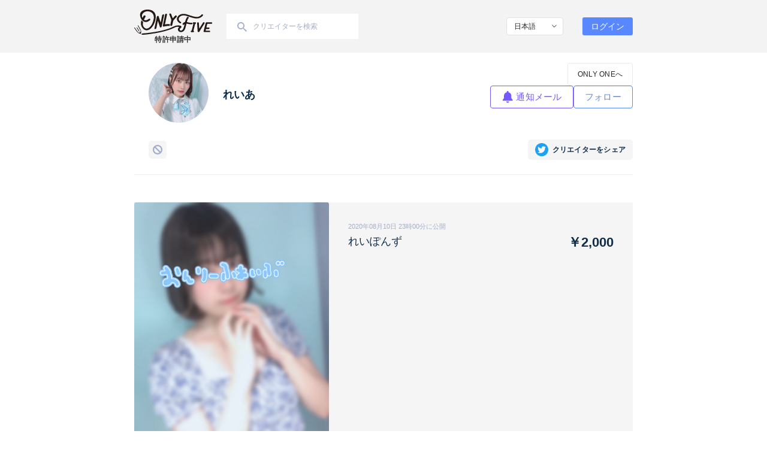

--- FILE ---
content_type: text/html; charset=utf-8
request_url: https://only-five.jp/posts/48033
body_size: 5230
content:
<!DOCTYPE html><html><head><script async src="https://www.googletagmanager.com/gtag/js?id=UA-160393542-1"></script><script>window.dataLayer = window.dataLayer || [];
function gtag(){dataLayer.push(arguments);}
gtag('js', new Date());
gtag('config', 'UA-160393542-1');</script><title>れいぽんず | Only Five</title><link href="/assets/common/favicon-2e0bb4adef948ddb271e5541a3632ab734430b2024992611859cbfba28b3aa57.ico" rel="shortcut icon" type="image/x-icon" /><link href="/assets/common/favicon-2e0bb4adef948ddb271e5541a3632ab734430b2024992611859cbfba28b3aa57.ico" rel="icon" type="image/x-icon" /><meta content="width=device-width,initial-scale=1,user-scalable=no,minimal-ui,minimum-scale=1" name="viewport" /><meta content="telephone=no,address=no,email=no" name="format-detection" /><meta content="yes" name="apple-mobile-web-app-capable" /><meta content="yes" name="mobile-web-app-capable" /><meta content="website" property="og:type" /><meta content="ONLY FIVE" property="og:site_name" /><meta content="れいぽんず | Only Five" property="og:title" /><meta content="れいあさんの投稿が先着５名にだけ購入可能。今すぐチェックしよう！ | Only Five" property="og:description" /><meta content="https://only-five.jp/posts/48033" property="og:url" /><meta content="https://only-five.jp/uploads/post/image/48033/b6722f6b-fb50-4b6d-a349-3138cc471132.jpeg" property="og:image" /><meta content="ja_JP" property="og:locale" /><meta content="summary_large_image" name="twitter:card" /><meta content="https://only-five.jp/posts/48033" name="twitter:url" /><meta content="れいぽんず | Only Five" name="twitter:title" /><meta content="れいあさんの投稿が先着５名にだけ購入可能。今すぐチェックしよう！ | Only Five" name="twitter:description" /><meta content="https://only-five.jp/uploads/post/image/48033/b6722f6b-fb50-4b6d-a349-3138cc471132.jpeg" name="twitter:image:src" /><meta content="2.0.7" name="version" /><link href="https://cdn.only-five.jp/assets/images/web/logo_128x128.ico" rel="shortcut icon" type="image/x-icon" /><link href="https://cdn.only-five.jp/assets/images/web/logo_128x128.ico" rel="icon" type="image/x-icon" /><link href="https://fonts.googleapis.com/css?family=Noto+Sans+JP" rel="stylesheet" /><link href="https://fonts.googleapis.com/css?family=Tangerine:400,700&amp;display=swap" rel="stylesheet" /><link rel="stylesheet" href="/assets/application-b2224b83297651b45f49f2a3a86c92c3dcca45f720d46b5a0e57acb7bf188c56.css" media="all" /><script src="/assets/application-f730e4fae11ae541e699f6271124bbcdab2e72656cb5919cea3db53b2a471a87.js" data-turbolinks-track="reload"></script><meta name="csrf-param" content="authenticity_token" />
<meta name="csrf-token" content="o2QiHYcVOKDICroSiLJipJF3eFvDN3r/SKXYDLFbGl66G5EbMivdrlbgUXCWKqnMl9AYA2DG8sya5H867X4+uQ==" /><meta content="/cable" name="action-cable-url" /><script src="https://d.shutto-translation.com/trans.js?id=46884"></script></head><body><div id="header-space"></div><div id="header"><div class="header-wrapper"><div class="header-left"><a href="/"><img class="logo" src="https://only-five.jp/assets/common/logo-3fb9776d1485b2ec9a1e06616d9a6fbc9fadaa49e460c11704e708db872e8316.svg" /><h5 class="logo-sub">特許申請中</h5></a></div><form class="search-bar" action="/search" accept-charset="UTF-8" method="get"><img class="search-icon" src="https://only-five.jp/assets/common/search-icon-28d379c49922a6f6e340610c1c90b5e1439606cf19bded387a96743de8fe1495.svg" /><input type="text" name="q" id="q" value="" class="search-text-field" placeholder="クリエイターを検索" /></form><a class="search-link" href="/search"><img class="search-icon" src="https://only-five.jp/assets/common/search-icon-28d379c49922a6f6e340610c1c90b5e1439606cf19bded387a96743de8fe1495.svg" /></a><div class="spacer"></div><div class="language-switch"><form class="language-select" action="/posts/48033?locale=en" accept-charset="UTF-8" method="get"><select name="locale" id="locale" onchange="this.form.submit()" class="language-dropdown"><option selected="selected" value="ja">日本語</option>
<option value="en">English</option>
<option value="ms">Malaysia</option>
<option value="ko">Korean</option></select></form></div><div class="header-right"><a class="login-button" href="/login">ログイン</a></div></div></div><div class="container" id="post"><div class="main"><div class="profile"><div class="profile-main"><a class="profile-link" href="/creators/1215"><div class="profile-image" style="background-image: url(https://only-five.jp/uploads/creator/profile/1215/small_6e27e5a9-c0c4-455a-90a8-ce7192d8cf58.png);"></div><div class="profile-names"><h5 class="group-name"></h5><h2 class="creator-name">れいあ</h2></div></a><div class="spacer"></div><div class="profile-buttons"><div class="profile-buttons-row"><a class="profile-button one-button button-off" href="/one/creators/1215"><h5 class="profile-button-title">ONLY ONEへ</h5></a></div><div class="profile-buttons-row"><a class="profile-button notification-button button-off" href="/login"><img class="profile-button-icon" src="https://only-five.jp/assets/common/notification-icon-ce1403966bb3a6d63f931d1ec16e83d772e1112430bca07d2404b4cd95fea19b.svg" /><h5 class="profile-button-title">通知メール</h5></a><a class="profile-button follow-button button-off" href="/login"><h5 class="profile-button-title">フォロー</h5></a></div></div></div><div class="profile-bio" id="creator-bio"></div><div class="profile-share"><form class="button_to" method="post" action="/creators/1215/block"><input type="hidden" name="_method" value="patch" autocomplete="off" /><button class="block-link" data-confirm="このクリエイターをブロックしますか？" type="submit"><img class="block-icon" src="https://only-five.jp/assets/common/creator-block-icon-e890bd857c419b45b839b118d77cdf9f32e680a2d035c18ccca79371fda40a51.svg" /></button><input type="hidden" name="authenticity_token" value="Gl2K1rQv1iNQbYPOTnr/OvnWlNtLt3GNIxr54mrIBFSeCNfbPrBzSWXQ7p1zSPTDxcqXYECzywqh8QIwywHhnw==" autocomplete="off" /></form><a class="twitter-share twitter-share-button" href="https://twitter.com/intent/tweet?url=https%3A%2F%2Fonly-five.jp%2Fcreators%2F1215&amp;text=ONLY%20FIVE%E3%81%A7%E3%82%8C%E3%81%84%E3%81%82%E3%81%95%E3%82%93%E3%81%8B%E3%82%89%E3%81%82%E3%81%AA%E3%81%9F%E3%81%A0%E3%81%91%E3%81%B8%E3%81%AE%E5%86%99%E7%9C%9F%E3%82%92%E3%82%82%E3%82%89%E3%81%8A%E3%81%86%EF%BC%81&amp;hashtags=ONLYFIVE"><img src="https://only-five.jp/assets/common/twitter-5624dd65078e877063384202d4e54eb7538267aa7eb9bf5a5f0f8a09ce6c68e7.png" /><h5>クリエイターをシェア</h5></a></div></div><!--/profile--><script>window.i18n = {
  creator_profile: {
    read_more: "もっと見る",
    read_less: "閉じる"
  }
}</script><div class="post-container"><div class="image-wrapper"><img class="post-image" src="https://only-five.jp/uploads/post/image/48033/b6722f6b-fb50-4b6d-a349-3138cc471132.jpeg" /><div class="remains sold-out"><h5 class="remains-count">完売</h5></div></div><div class="post-info"><div class="additional-info-marks"></div><div class="published-date">2020年08月10日 23時00分に公開</div><div class="post-title">れいぽんず</div><div class="post-price">￥2,000</div><div class="spacer pconly"></div><div class="terms"><a href="/terms">利用規約</a>と<a href="/policy">プライバシーポリシー</a>に同意の上、<br class="sponly" />購入画面までお進みください。</div><a class="post-report-button native-only" data-confirm="こちらの投稿に不適切な表現などが含まれている場合、報告してください。" href="https://information.tayori.com/f/of-d01"><img class="post-report-icon" src="https://only-five.jp/assets/common/post-flag-icon-982ffcc4ea46cec292dad0acb198019e85a3e3b9e121342e5bb4065fde8abd4c.svg" /></a><a class="buy-button" href="/login">購入する</a></div></div><!--/post-container--><div class="latest-posts"><div class="h2 section-title">このクリエイターの他の写真</div><div class="row post-grid"><div class="col-6 col-sm-4 post-col"><a href="/posts/219466"><div class="post-image" style="background-image: url(https://only-five.jp/uploads/post/image/219466/small_031e940d-bb77-4cf4-b8ec-900de5703080.jpeg);"></div><div class="post-info"><div class="top-mask"><h5 class="published-date">2022年11月13日</h5></div><div class="spacer"></div><div class="bottom-info"><div class="post-price">￥2,000</div><div class="details"><div class="remains-count sold-out">完売</div></div></div></div></a></div><div class="col-6 col-sm-4 post-col"><a href="/posts/219467"><div class="post-image" style="background-image: url(https://only-five.jp/uploads/post/image/219467/small_9c74b944-c951-446c-8fb5-ebd40355eb5a.jpeg);"></div><div class="post-info"><div class="top-mask"><h5 class="published-date">2022年11月13日</h5></div><div class="spacer"></div><div class="bottom-info"><div class="post-price">￥2,000</div><div class="details"><div class="remains-count sold-out">完売</div></div></div></div></a></div><div class="col-6 col-sm-4 post-col"><a href="/posts/214075"><div class="post-image" style="background-image: url(https://only-five.jp/uploads/post/image/214075/small_a38dcc84-298b-412d-a28d-55dc52566cd9.jpeg);"></div><div class="post-info"><div class="top-mask"><h5 class="published-date">2022年10月12日</h5></div><div class="spacer"></div><div class="bottom-info"><div class="post-price">￥2,000</div><div class="details"><div class="remains-count sold-out">完売</div></div></div></div></a></div><div class="col-6 col-sm-4 post-col"><a href="/posts/214076"><div class="post-image" style="background-image: url(https://only-five.jp/uploads/post/image/214076/small_1b884131-c8db-464b-aa10-d3fbb233da0f.jpeg);"></div><div class="post-info"><div class="top-mask"><h5 class="published-date">2022年10月12日</h5></div><div class="spacer"></div><div class="bottom-info"><div class="post-price">￥2,000</div><div class="details"><div class="remains-count sold-out">完売</div></div></div></div></a></div><div class="col-6 col-sm-4 post-col"><a href="/posts/208073"><div class="post-image" style="background-image: url(https://only-five.jp/uploads/post/image/208073/small_ee453d8e-985e-4fd9-ab9c-72bba9712a37.jpeg);"></div><div class="post-info"><div class="top-mask"><h5 class="published-date">2022年09月06日</h5></div><div class="spacer"></div><div class="bottom-info"><div class="post-price">￥2,000</div><div class="details"><div class="remains-count sold-out">完売</div></div></div></div></a></div><div class="col-6 col-sm-4 post-col"><a href="/posts/208072"><div class="post-image" style="background-image: url(https://only-five.jp/uploads/post/image/208072/small_d593b474-700c-423d-8ed0-22922e8591b7.jpeg);"></div><div class="post-info"><div class="top-mask"><h5 class="published-date">2022年09月06日</h5></div><div class="spacer"></div><div class="bottom-info"><div class="post-price">￥2,000</div><div class="details"><div class="remains-count sold-out">完売</div></div></div></div></a></div><div class="col-6 col-sm-4 post-col"><a href="/posts/206393"><div class="post-image" style="background-image: url(https://only-five.jp/uploads/post/image/206393/small_d86fe172-3a19-41cb-bf44-e88e01573ed2.jpeg);"></div><div class="post-info"><div class="top-mask"><h5 class="published-date">2022年08月27日</h5></div><div class="spacer"></div><div class="bottom-info"><div class="post-price">￥2,000</div><div class="details"><div class="remains-count sold-out">完売</div></div></div></div></a></div><div class="col-6 col-sm-4 post-col"><a href="/posts/206390"><div class="post-image" style="background-image: url(https://only-five.jp/uploads/post/image/206390/small_c1093cbb-4136-433e-a109-496d05fb3a77.jpeg);"></div><div class="post-info"><div class="top-mask"><h5 class="published-date">2022年08月27日</h5></div><div class="spacer"></div><div class="bottom-info"><div class="post-price">￥2,000</div><div class="details"><div class="remains-count sold-out">完売</div></div></div></div></a></div><div class="col-6 col-sm-4 post-col"><a href="/posts/192112"><div class="post-image" style="background-image: url(https://only-five.jp/uploads/post/image/192112/small_839d141c-e934-4244-bdd7-52e4300d4afc.jpeg);"></div><div class="post-info"><div class="top-mask"><h5 class="published-date">2022年05月29日</h5></div><div class="spacer"></div><div class="bottom-info"><div class="post-price">￥2,000</div><div class="details"><div class="remains-count sold-out">完売</div></div></div></div></a></div><div class="col-6 col-sm-4 post-col"><a href="/posts/192113"><div class="post-image" style="background-image: url(https://only-five.jp/uploads/post/image/192113/small_ea6f147f-441f-45d7-bd17-af64ff57607b.jpeg);"></div><div class="post-info"><div class="top-mask"><h5 class="published-date">2022年05月29日</h5></div><div class="spacer"></div><div class="bottom-info"><div class="post-price">￥2,000</div><div class="details"><div class="remains-count sold-out">完売</div></div></div></div></a></div><div class="col-6 col-sm-4 post-col"><a href="/posts/192114"><div class="post-image" style="background-image: url(https://only-five.jp/uploads/post/image/192114/small_dd8bf3df-9bbd-4337-a386-6e8cda0072e5.jpeg);"></div><div class="post-info"><div class="top-mask"><h5 class="published-date">2022年05月29日</h5></div><div class="spacer"></div><div class="bottom-info"><div class="post-price">￥2,000</div><div class="details"><div class="remains-count sold-out">完売</div></div></div></div></a></div><div class="col-6 col-sm-4 post-col"><a href="/posts/192116"><div class="post-image" style="background-image: url(https://only-five.jp/uploads/post/image/192116/small_ddb64ae0-1ec6-47b1-933f-3e87a534a2c5.jpeg);"></div><div class="post-info"><div class="top-mask"><h5 class="published-date">2022年05月29日</h5></div><div class="spacer"></div><div class="bottom-info"><div class="post-price">￥2,000</div><div class="details"><div class="remains-count sold-out">完売</div></div></div></div></a></div><div class="col-6 col-sm-4 post-col"><a href="/posts/192117"><div class="post-image" style="background-image: url(https://only-five.jp/uploads/post/image/192117/small_71a03c6d-ddf0-444d-8ca5-dc3de83105bb.jpeg);"></div><div class="post-info"><div class="top-mask"><h5 class="published-date">2022年05月29日</h5></div><div class="spacer"></div><div class="bottom-info"><div class="post-price">￥2,000</div><div class="details"><div class="remains-count sold-out">完売</div></div></div></div></a></div><div class="col-6 col-sm-4 post-col"><a href="/posts/192118"><div class="post-image" style="background-image: url(https://only-five.jp/uploads/post/image/192118/small_f046b98b-4c13-4058-8e5d-21e1105f62d2.jpeg);"></div><div class="post-info"><div class="top-mask"><h5 class="published-date">2022年05月29日</h5></div><div class="spacer"></div><div class="bottom-info"><div class="post-price">￥2,000</div><div class="details"><div class="remains-count sold-out">完売</div></div></div></div></a></div><div class="col-6 col-sm-4 post-col"><a href="/posts/191952"><div class="post-image" style="background-image: url(https://only-five.jp/uploads/post/image/191952/small_a30103f7-e03d-4805-b642-bf33d6e76d9e.jpeg);"></div><div class="post-info"><div class="top-mask"><h5 class="published-date">2022年05月28日</h5></div><div class="spacer"></div><div class="bottom-info"><div class="post-price">￥2,000</div><div class="details"><div class="remains-count sold-out">完売</div></div></div></div></a></div><div class="col-6 col-sm-4 post-col"><a href="/posts/191552"><div class="post-image" style="background-image: url(https://only-five.jp/uploads/post/image/191552/small_dc36f347-a472-47b5-a138-6a554e525125.jpeg);"></div><div class="post-info"><div class="top-mask"><h5 class="published-date">2022年05月26日</h5></div><div class="spacer"></div><div class="bottom-info"><div class="post-price">￥2,000</div><div class="details"><div class="remains-count sold-out">完売</div></div></div></div></a></div><div class="col-6 col-sm-4 post-col"><a href="/posts/191550"><div class="post-image" style="background-image: url(https://only-five.jp/uploads/post/image/191550/small_b12134be-115b-4c29-b0b3-12789ad7ce94.jpeg);"></div><div class="post-info"><div class="top-mask"><h5 class="published-date">2022年05月26日</h5></div><div class="spacer"></div><div class="bottom-info"><div class="post-price">￥2,000</div><div class="details"><div class="remains-count sold-out">完売</div></div></div></div></a></div><div class="col-6 col-sm-4 post-col"><a href="/posts/191549"><div class="post-image" style="background-image: url(https://only-five.jp/uploads/post/image/191549/small_d95e1bcb-44e7-42a3-bc56-4fe11c7ef133.jpeg);"></div><div class="post-info"><div class="top-mask"><h5 class="published-date">2022年05月26日</h5></div><div class="spacer"></div><div class="bottom-info"><div class="post-price">￥2,000</div><div class="details"><div class="remains-count sold-out">完売</div></div></div></div></a></div></div></div><!--/latest-posts--></div></div><script src="/assets/post-f43441fd4de70cadcb00780e365df79e5ae9ae0ceb82182c78bc94e6f122f5a5.js" data-turbolinks-track="reload"></script><script>document.addEventListener("turbolinks:load", function() {
  if (!("ReactNativeWebView" in window)) {
    return;
  }

  let buyButton = document.querySelector(".buy-button")
  if (!buyButton.classList.contains("disabled")) {
    buyButton.classList.add("disabled")
  }
  buyButton.innerHTML = "アプリでは購入できません"
})</script><div id="footer"><div class="footer-links"><a class="footer-link" href="https://information.tayori.com/q/onlyfive" target="_blank"><img src="https://only-five.jp/assets/common/footer-mail-0772d13ca34ab7db49adeae84235c3d634f753d2ab9f6d3a7ffade906a50be32.svg" /><h3>ヘルプ/お問い合わせ</h3></a><a class="footer-link" href="/terms"><img src="https://only-five.jp/assets/common/footer-terms-7badd50f2ac80127834ce7dc0415230544e6dcbc3596636a0d5f40fae33c413e.svg" /><h3>利用規約</h3></a><a class="footer-link" href="/policy"><img src="https://only-five.jp/assets/common/footer-privacy-1431aa16c6fa3ba590847e355b5dd60dcbedb3f557e11346473417e4a965c9b3.svg" /><h3>プライバシーポリシー</h3></a><a class="footer-link" href="/commercial"><img src="https://only-five.jp/assets/common/footer-privacy-1431aa16c6fa3ba590847e355b5dd60dcbedb3f557e11346473417e4a965c9b3.svg" /><h3>特定商取引法に基づく表示</h3></a></div><div class="footer-center-border"></div><h2 class="footer-title">運営会社</h2><div class="footer-title-border"></div><h3 class="company-name">株式会社DHN</h3></div><script src="/assets/cable-8fefb875752da7de4481fff31cb6ee0b71bd948f39baf86674595939446b86eb.js" data-turbolinks-track="reload"></script><script src="/assets/deliverable-090fdd8638a3e2d96c719a81f31b872546a9cb78351d3e8d008baa2967a620fe.js" data-turbolinks-track="reload"></script><script src="/assets/account-9330a6d74ecf638de51fdcbbd5320482ab54082d5b677b0819673ada00b9b885.js" data-turbolinks-track="reload"></script><script src="/assets/post-f43441fd4de70cadcb00780e365df79e5ae9ae0ceb82182c78bc94e6f122f5a5.js" data-turbolinks-track="reload"></script><script src="/assets/creator-61ba6593a9f6ff56aef9f529c811f2e0326d3ed6e90fd15e26947bb7a4ef2fb0.js" data-turbolinks-track="reload"></script><script src="/assets/common-a2da14704dc992c1048f3be2f294ee5d670c7278ed7fcf127891589f2c07f2c3.js" data-turbolinks-track="reload"></script><script src="/assets/admin/tag-c11e650e8fc9e26ee240fb15e6ce1fcfe873f15a44fa3dd642f29e4ef6852180.js" data-turbolinks-track="reload"></script><script src="/assets/admin/campaign-5d14892695e406cf70186e3be28b419f4ba1a2396f418017ad457dc7e15c21ee.js" data-turbolinks-track="reload"></script><script src="/assets/tag-90f5d28a0f260d7e0ba8af3d027967fb23a67ae3f9d725965c6352f4fe27e6ef.js" data-turbolinks-track="reload"></script></body></html>

--- FILE ---
content_type: image/svg+xml
request_url: https://only-five.jp/assets/common/footer-terms-7badd50f2ac80127834ce7dc0415230544e6dcbc3596636a0d5f40fae33c413e.svg
body_size: 1914
content:
<svg xmlns="http://www.w3.org/2000/svg" width="25" height="25" viewBox="0 0 25 25">
  <g id="Mail_Icon" data-name="Mail Icon" transform="translate(-912 -2624.121)">
    <rect id="長方形_15" data-name="長方形 15" width="25" height="24.757" transform="translate(912 2624.364)" fill="none"/>
    <g id="アンケート用紙のアイコン素材" transform="translate(914.5 2624.121)">
      <path id="パス_12" data-name="パス 12" d="M77.5,4.29a2.429,2.429,0,0,0-.883-1.062,2.457,2.457,0,0,0-1.365-.413h-2.1V2.456H70.1a2.138,2.138,0,0,0,.022-.3,2.177,2.177,0,0,0-4.354,0,2.129,2.129,0,0,0,.022.3H62.744v.359h-2.1A2.45,2.45,0,0,0,58.62,3.88,2.4,2.4,0,0,0,58.2,5.232V22.56a2.394,2.394,0,0,0,.192.941,2.44,2.44,0,0,0,2.248,1.476h14.6a2.45,2.45,0,0,0,2.023-1.065,2.4,2.4,0,0,0,.417-1.351V5.232A2.379,2.379,0,0,0,77.5,4.29Zm-9.55-2.934a.805.805,0,0,1,.808.8.8.8,0,0,1-.059.3H67.2a.78.78,0,0,1-.06-.3A.806.806,0,0,1,67.945,1.356Zm8.291,21.2a.955.955,0,0,1-.078.38.985.985,0,0,1-.911.6h-14.6a.986.986,0,0,1-.82-.432.97.97,0,0,1-.169-.546V5.232a.959.959,0,0,1,.078-.381.989.989,0,0,1,.911-.6h2.1v.3A1.023,1.023,0,0,0,63.773,5.57h8.345a1.023,1.023,0,0,0,1.028-1.018v-.3h2.1a.991.991,0,0,1,.82.432.959.959,0,0,1,.169.547Z" transform="translate(-58.203 0)" fill="#a4aec9"/>
      <rect id="長方形_16" data-name="長方形 16" width="1.558" height="1.558" transform="translate(4.824 8.32)" fill="#a4aec9"/>
      <rect id="長方形_17" data-name="長方形 17" width="6.421" height="1.558" transform="translate(8.241 8.32)" fill="#a4aec9"/>
      <rect id="長方形_18" data-name="長方形 18" width="1.558" height="1.558" transform="translate(4.824 12.876)" fill="#a4aec9"/>
      <rect id="長方形_19" data-name="長方形 19" width="6.421" height="1.558" transform="translate(8.241 12.876)" fill="#a4aec9"/>
      <rect id="長方形_20" data-name="長方形 20" width="1.558" height="1.558" transform="translate(4.824 17.433)" fill="#a4aec9"/>
      <rect id="長方形_21" data-name="長方形 21" width="6.421" height="1.558" transform="translate(8.241 17.433)" fill="#a4aec9"/>
    </g>
  </g>
</svg>


--- FILE ---
content_type: application/javascript
request_url: https://only-five.jp/assets/common-a2da14704dc992c1048f3be2f294ee5d670c7278ed7fcf127891589f2c07f2c3.js
body_size: 357
content:
document.addEventListener("turbolinks:load",function(){function e(){window.onscroll=function(){(window.pageYOffset||document.documentElement.scrollTop)>0?o.classList.contains("header-shadow")||o.classList.add("header-shadow"):o.classList.contains("header-shadow")&&o.classList.remove("header-shadow")}}new ClipboardJS(".clipboard").on("success",function(){toastr.options.positionClass="toast-bottom-center",toastr.success("\u30b3\u30d4\u30fc\u3057\u307e\u3057\u305f\uff01")});let o=document.getElementById("header"),t=document.getElementById("header-space");o&&t&&e()}),document.addEventListener("turbolinks:load",function(){document.getElementById("creator-bio")&&$("#creator-bio").readmore({collapsedHeight:64,speed:75,moreLink:`<a class="profile-bio-readmore" href="#">${window.i18n.creator_profile.read_more}</a>`,lessLink:`<a class="profile-bio-readmore" href="#">${window.i18n.creator_profile.read_less}</a>`})}),$.ajaxPrefilter(function(e,o,t){var n;if(!e.crossDomain&&(n=$('meta[name="csrf-token"]').attr("content")))return t.setRequestHeader("X-CSRF-Token",n)}),document.addEventListener("turbolinks:load",function(){if(!("ReactNativeWebView"in window))return;document.querySelectorAll(".native-only").forEach(function(e){e.style.display="block"})});

--- FILE ---
content_type: image/svg+xml
request_url: https://only-five.jp/assets/common/post-flag-icon-982ffcc4ea46cec292dad0acb198019e85a3e3b9e121342e5bb4065fde8abd4c.svg
body_size: 137
content:
<svg xmlns="http://www.w3.org/2000/svg" viewBox="0 0 24 24" height="48" width="48">
  <g>
    <path d="M3,1.5v21a1.5,1.5,0,0,0,3,0V1.5a1.5,1.5,0,0,0-3,0Z" fill="#102E4A"></path>
    <path d="M8,14.85A1,1,0,0,0,8.5,15,1,1,0,0,0,9,14.89l11.5-6a1,1,0,0,0,0-1.78L9,1.11A1,1,0,0,0,7.5,2V14A1,1,0,0,0,8,14.85Z" fill="#102E4A"></path>
  </g>
</svg>


--- FILE ---
content_type: application/javascript
request_url: https://only-five.jp/assets/cable-8fefb875752da7de4481fff31cb6ee0b71bd948f39baf86674595939446b86eb.js
body_size: 3512
content:
!function(t,e){"object"==typeof exports&&"undefined"!=typeof module?e(exports):"function"==typeof define&&define.amd?define(["exports"],e):e((t="undefined"!=typeof globalThis?globalThis:t||self).ActionCable={})}(this,function(t){"use strict";function e(t){if("function"==typeof t&&(t=t()),t&&!/^wss?:/i.test(t)){const e=document.createElement("a");return e.href=t,e.href=e.href,e.protocol=e.protocol.replace("http","ws"),e.href}return t}function n(t=i("url")||u.default_mount_path){return new S(t)}function i(t){const e=document.head.querySelector(`meta[name='action-cable-${t}']`);if(e)return e.getAttribute("content")}var o={logger:self.console,WebSocket:self.WebSocket},s={log(...t){this.enabled&&(t.push(Date.now()),o.logger.log("[ActionCable]",...t))}};const c=()=>(new Date).getTime(),r=t=>(c()-t)/1e3;class a{constructor(t){this.visibilityDidChange=this.visibilityDidChange.bind(this),this.connection=t,this.reconnectAttempts=0}start(){this.isRunning()||(this.startedAt=c(),delete this.stoppedAt,this.startPolling(),addEventListener("visibilitychange",this.visibilityDidChange),s.log(`ConnectionMonitor started. stale threshold = ${this.constructor.staleThreshold} s`))}stop(){this.isRunning()&&(this.stoppedAt=c(),this.stopPolling(),removeEventListener("visibilitychange",this.visibilityDidChange),s.log("ConnectionMonitor stopped"))}isRunning(){return this.startedAt&&!this.stoppedAt}recordPing(){this.pingedAt=c()}recordConnect(){this.reconnectAttempts=0,this.recordPing(),delete this.disconnectedAt,s.log("ConnectionMonitor recorded connect")}recordDisconnect(){this.disconnectedAt=c(),s.log("ConnectionMonitor recorded disconnect")}startPolling(){this.stopPolling(),this.poll()}stopPolling(){clearTimeout(this.pollTimeout)}poll(){this.pollTimeout=setTimeout(()=>{this.reconnectIfStale(),this.poll()},this.getPollInterval())}getPollInterval(){const{staleThreshold:t,reconnectionBackoffRate:e}=this.constructor;return 1e3*t*Math.pow(1+e,Math.min(this.reconnectAttempts,10))*(1+(0===this.reconnectAttempts?1:e)*Math.random())}reconnectIfStale(){this.connectionIsStale()&&(s.log(`ConnectionMonitor detected stale connection. reconnectAttempts = ${this.reconnectAttempts}, time stale = ${r(this.refreshedAt)} s, stale threshold = ${this.constructor.staleThreshold} s`),this.reconnectAttempts++,this.disconnectedRecently()?s.log(`ConnectionMonitor skipping reopening recent disconnect. time disconnected = ${r(this.disconnectedAt)} s`):(s.log("ConnectionMonitor reopening"),this.connection.reopen()))}get refreshedAt(){return this.pingedAt?this.pingedAt:this.startedAt}connectionIsStale(){return r(this.refreshedAt)>this.constructor.staleThreshold}disconnectedRecently(){return this.disconnectedAt&&r(this.disconnectedAt)<this.constructor.staleThreshold}visibilityDidChange(){"visible"===document.visibilityState&&setTimeout(()=>{!this.connectionIsStale()&&this.connection.isOpen()||(s.log(`ConnectionMonitor reopening stale connection on visibilitychange. visibilityState = ${document.visibilityState}`),this.connection.reopen())},200)}}a.staleThreshold=6,a.reconnectionBackoffRate=.15;var u={message_types:{welcome:"welcome",disconnect:"disconnect",ping:"ping",confirmation:"confirm_subscription",rejection:"reject_subscription"},disconnect_reasons:{unauthorized:"unauthorized",invalid_request:"invalid_request",server_restart:"server_restart"},default_mount_path:"/cable",protocols:["actioncable-v1-json","actioncable-unsupported"]};const{message_types:l,protocols:h}=u,d=h.slice(0,h.length-1),p=[].indexOf;class b{constructor(t){this.open=this.open.bind(this),this.consumer=t,this.subscriptions=this.consumer.subscriptions,this.monitor=new a(this),this.disconnected=!0}send(t){return!!this.isOpen()&&(this.webSocket.send(JSON.stringify(t)),!0)}open(){return this.isActive()?(s.log(`Attempted to open WebSocket, but existing socket is ${this.getState()}`),!1):(s.log(`Opening WebSocket, current state is ${this.getState()}, subprotocols: ${h}`),this.webSocket&&this.uninstallEventHandlers(),this.webSocket=new o.WebSocket(this.consumer.url,h),this.installEventHandlers(),this.monitor.start(),!0)}close({allowReconnect:t}={allowReconnect:!0}){if(t||this.monitor.stop(),this.isOpen())return this.webSocket.close()}reopen(){if(s.log(`Reopening WebSocket, current state is ${this.getState()}`),!this.isActive())return this.open();try{return this.close()}catch(t){s.log("Failed to reopen WebSocket",t)}finally{s.log(`Reopening WebSocket in ${this.constructor.reopenDelay}ms`),setTimeout(this.open,this.constructor.reopenDelay)}}getProtocol(){if(this.webSocket)return this.webSocket.protocol}isOpen(){return this.isState("open")}isActive(){return this.isState("open","connecting")}isProtocolSupported(){return p.call(d,this.getProtocol())>=0}isState(...t){return p.call(t,this.getState())>=0}getState(){if(this.webSocket)for(let t in o.WebSocket)if(o.WebSocket[t]===this.webSocket.readyState)return t.toLowerCase();return null}installEventHandlers(){for(let t in this.events){const e=this.events[t].bind(this);this.webSocket[`on${t}`]=e}}uninstallEventHandlers(){for(let t in this.events)this.webSocket[`on${t}`]=function(){}}}b.reopenDelay=500,b.prototype.events={message(t){if(!this.isProtocolSupported())return;const{identifier:e,message:n,reason:i,reconnect:o,type:c}=JSON.parse(t.data);switch(c){case l.welcome:return this.monitor.recordConnect(),this.subscriptions.reload();case l.disconnect:return s.log(`Disconnecting. Reason: ${i}`),this.close({allowReconnect:o});case l.ping:return this.monitor.recordPing();case l.confirmation:return this.subscriptions.confirmSubscription(e),this.subscriptions.notify(e,"connected");case l.rejection:return this.subscriptions.reject(e);default:return this.subscriptions.notify(e,"received",n)}},open(){if(s.log(`WebSocket onopen event, using '${this.getProtocol()}' subprotocol`),this.disconnected=!1,!this.isProtocolSupported())return s.log("Protocol is unsupported. Stopping monitor and disconnecting."),this.close({allowReconnect:!1})},close(t){if(s.log("WebSocket onclose event"),!this.disconnected)return this.disconnected=!0,this.monitor.recordDisconnect(),this.subscriptions.notifyAll("disconnected",{willAttemptReconnect:this.monitor.isRunning()})},error(){s.log("WebSocket onerror event")}};const g=function(t,e){if(null!=e)for(let n in e){const i=e[n];t[n]=i}return t};class f{constructor(t,e={},n){this.consumer=t,this.identifier=JSON.stringify(e),g(this,n)}perform(t,e={}){return e.action=t,this.send(e)}send(t){return this.consumer.send({command:"message",identifier:this.identifier,data:JSON.stringify(t)})}unsubscribe(){return this.consumer.subscriptions.remove(this)}}class m{constructor(t){this.subscriptions=t,this.pendingSubscriptions=[]}guarantee(t){-1==this.pendingSubscriptions.indexOf(t)?(s.log(`SubscriptionGuarantor guaranteeing ${t.identifier}`),this.pendingSubscriptions.push(t)):s.log(`SubscriptionGuarantor already guaranteeing ${t.identifier}`),this.startGuaranteeing()}forget(t){s.log(`SubscriptionGuarantor forgetting ${t.identifier}`),this.pendingSubscriptions=this.pendingSubscriptions.filter(e=>e!==t)}startGuaranteeing(){this.stopGuaranteeing(),this.retrySubscribing()}stopGuaranteeing(){clearTimeout(this.retryTimeout)}retrySubscribing(){this.retryTimeout=setTimeout(()=>{this.subscriptions&&"function"==typeof this.subscriptions.subscribe&&this.pendingSubscriptions.map(t=>{s.log(`SubscriptionGuarantor resubscribing ${t.identifier}`),this.subscriptions.subscribe(t)})},500)}}class A{constructor(t){this.consumer=t,this.guarantor=new m(this),this.subscriptions=[]}create(t,e){const n="object"==typeof t?t:{channel:t},i=new f(this.consumer,n,e);return this.add(i)}add(t){return this.subscriptions.push(t),this.consumer.ensureActiveConnection(),this.notify(t,"initialized"),this.subscribe(t),t}remove(t){return this.forget(t),this.findAll(t.identifier).length||this.sendCommand(t,"unsubscribe"),t}reject(t){return this.findAll(t).map(t=>(this.forget(t),this.notify(t,"rejected"),t))}forget(t){return this.guarantor.forget(t),this.subscriptions=this.subscriptions.filter(e=>e!==t),t}findAll(t){return this.subscriptions.filter(e=>e.identifier===t)}reload(){return this.subscriptions.map(t=>this.subscribe(t))}notifyAll(t,...e){return this.subscriptions.map(n=>this.notify(n,t,...e))}notify(t,e,...n){let i;return(i="string"==typeof t?this.findAll(t):[t]).map(t=>"function"==typeof t[e]?t[e](...n):undefined)}subscribe(t){this.sendCommand(t,"subscribe")&&this.guarantor.guarantee(t)}confirmSubscription(t){s.log(`Subscription confirmed ${t}`),this.findAll(t).map(t=>this.guarantor.forget(t))}sendCommand(t,e){const{identifier:n}=t;return this.consumer.send({command:e,identifier:n})}}class S{constructor(t){this._url=t,this.subscriptions=new A(this),this.connection=new b(this)}get url(){return e(this._url)}send(t){return this.connection.send(t)}connect(){return this.connection.open()}disconnect(){return this.connection.close({allowReconnect:!1})}ensureActiveConnection(){if(!this.connection.isActive())return this.connection.open()}}console.log("DEPRECATION: action_cable.js has been renamed to actioncable.js \u2013 please update your reference before Rails 8"),t.Connection=b,t.ConnectionMonitor=a,t.Consumer=S,t.INTERNAL=u,t.Subscription=f,t.SubscriptionGuarantor=m,t.Subscriptions=A,t.adapters=o,t.createConsumer=n,t.createWebSocketURL=e,t.getConfig=i,t.logger=s,Object.defineProperty(t,"__esModule",{value:!0})}),function(){this.App||(this.App={}),App.cable=ActionCable.createConsumer()}.call(this),document.addEventListener("turbolinks:load",function(){if(App.auctionBidCable&&App.auctionBidCable.unsubscribe(),!document.getElementById("auction"))return;const t=document.getElementById("counter");if(!t.getAttribute("data-auction-id"))return;const e=Number(t.getAttribute("data-auction-id"));App.auctionBidCable=App.cable.subscriptions.create({channel:"AuctionBidChannel",auction_id:e},{connected:function(){},disconnected:function(){},received:function(t){if(t.auction_id&&t.auction_id===e&&App.auction&&(t.bid_account_name&&t.max_bid_yen&&App.auction.updateMaxBidYen(t.bid_account_name,t.max_bid_yen),t.finished_at&&App.auction.overtime(new Date(1e3*t.finished_at)),t.bid_view)){const e=$("#timeline"),n=document.getElementsByClassName("bid-wrapper");n.length>=10&&e[0].removeChild(n[n.length-1]),e.prepend(t.bid_view)}}})}),document.addEventListener("turbolinks:load",function(){const t=document.getElementById("auction-chats"),e=location.pathname.split("/")[3];App.auction_chat&&App.auction_chat.unsubscribe(),t&&(App.auction_chat=App.cable.subscriptions.create({channel:"AuctionChatChannel",auction_id:e},{connected:function(){},disconnected:function(){},received:function(e){30==t.childElementCount&&t.removeChild(t.firstChild),$("#auction-chats").append(e.message),t.scrollTop=t.scrollHeight},chat:function(t){return this.perform("chat",{message:t})}}),$("#auction-chats-form").on("submit",function(t){t.preventDefault(),App.auction_chat.chat(document.getElementById("message").value,e),document.getElementById("message").value=""}))}),document.addEventListener("turbolinks:load",function(){const t=location.pathname.split("/")[3];App.auction_delete&&App.auction_delete.unsubscribe(),App.auction_delete=App.cable.subscriptions.create({channel:"AuctionDeleteChannel",auction_id:t},{connected:function(){},disconnected:function(){},received:function(t){location.href=t.redirect_path,toastr.options.positionClass="toast-bottom-center",toastr.success("\u51fa\u54c1\u8005\u306b\u3088\u3063\u3066\u30aa\u30fc\u30af\u30b7\u30e7\u30f3\u304c\u4e2d\u65ad\u3055\u308c\u307e\u3057\u305f\u3002\u5165\u672d\u306f\u7121\u52b9\u3068\u306a\u308a\u307e\u3059\u3002")}})});

--- FILE ---
content_type: image/svg+xml
request_url: https://only-five.jp/assets/common/footer-mail-0772d13ca34ab7db49adeae84235c3d634f753d2ab9f6d3a7ffade906a50be32.svg
body_size: 790
content:
<svg xmlns="http://www.w3.org/2000/svg" width="25" height="25" viewBox="0 0 25 25">
  <g id="Mail_Icon" data-name="Mail Icon" transform="translate(-912 -2624.47)">
    <rect id="長方形_15" data-name="長方形 15" width="25" height="25" transform="translate(912 2624.47)" fill="none"/>
    <g id="メールのアイコン素材_1" data-name="メールのアイコン素材 1" transform="translate(912 2628.048)">
      <path id="パス_10" data-name="パス 10" d="M12.717,80.293a2.5,2.5,0,0,0,1.786-.741L24.942,69.116A1.475,1.475,0,0,0,23.49,67.9H1.944A1.475,1.475,0,0,0,.492,69.116L10.928,79.552A2.512,2.512,0,0,0,12.717,80.293Z" transform="translate(-0.468 -67.897)" fill="#a4aec9"/>
      <path id="パス_11" data-name="パス 11" d="M24.5,145.183l-.005.005v-.011l-9.208,9.208a4.3,4.3,0,0,1-6.08,0l-5.4-5.4-3.8-3.807v.008L0,145.181v12.827a1.476,1.476,0,0,0,1.476,1.476H23.021a1.476,1.476,0,0,0,1.476-1.476V150.5Z" transform="translate(0 -141.48)" fill="#a4aec9"/>
    </g>
  </g>
</svg>


--- FILE ---
content_type: application/javascript
request_url: https://only-five.jp/assets/creator-61ba6593a9f6ff56aef9f529c811f2e0326d3ed6e90fd15e26947bb7a4ef2fb0.js
body_size: 1182
content:
document.addEventListener("turbolinks:load",function(){function e(e){let t=e.target.checked;w.forEach(function(e){e.disabled=!t})}function t(e){L.showModal();let t=e.target.files[0],n=new FileReader;n.onload=function(){let e="<img id='cropper' src="+this.result+" />";C.innerHTML=e;let t=document.getElementById("cropper");q=new Cropper(t,{viewMode:1,aspectRatio:1,rotatable:!0,zoomable:!1,checkOrientation:!1,modal:!0,crop(e){}})},n.readAsDataURL(t)}function n(){q.crop();let e=q.getCroppedCanvas().toDataURL(),t=document.getElementById("image-picker"),n="<img class='preview-image' src="+e+" />";t.innerHTML=n,t.classList.remove("unselected"),q.getCroppedCanvas().toBlob(function(e){x=e,L.close()})}function o(){if(M)return;const e=new FormData;i&&e.append(i.name,i.value),x&&e.append(B.name,x,"profile.png"),r&&e.append(r.name,r.value),m&&e.append(m.name,m.value),u&&e.append(u.name,u.value),s&&e.append(s.name,s.value),p&&e.append(p.name,p.value),g&&e.append(g.name,g.value),f&&e.append(f.name,f.value),y&&e.append(y.name,y.value),E&&e.append(E.name,E.value),h&&e.append(h.name,h.value);const t=I.name,n=I.checked?1:0;e.append(t,n),w.forEach(function(t){e.append(t.name,t.value)});const o=c&&c.value||a.method;M=!0,b.disabled=!0,b.classList.add("hidden"),k.classList.remove("hidden"),$.ajax({type:o,url:a.action,data:e,processData:!1,contentType:!1,success:function(e){console.log(e)},error:function(e){M=!1,b.disabled=!1,b.classList.remove("hidden"),k.classList.add("hidden"),l.textContent=null;var t=document.createElement("div");t.classList=["login-errors"],l.appendChild(t),e.responseJSON.message.forEach(function(e){var n=document.createElement("p");n.textContent=e,n.classList=["login-error-text"],t.appendChild(n)})}})}function d(){}if(!document.getElementById("new-creator"))return;document.onkeypress=function(){if(13==window.event.keyCode)return!1};let a=document.getElementsByClassName("login-form")[0],c=document.querySelector(".login-form input[name='_method']"),l=document.getElementById("login-errors"),i=document.querySelector(".login-form input[name='authenticity_token']"),r=document.getElementById("name-field"),m=document.getElementById("bio-field"),u=document.getElementById("country-field"),s=document.getElementById("email-field"),p=document.getElementById("password-field"),g=document.getElementById("password-confirmation-field"),f=document.getElementById("org-id-field"),y=document.getElementById("org-name-field"),E=document.getElementById("org-address-field"),h=document.getElementById("org-email-field"),v=document.getElementById("image-picker"),B=document.getElementById("file-field"),I=document.getElementById("birthday-switch"),w=(document.getElementById("birthday-field"),document.querySelectorAll(".datetime-field")),b=document.getElementById("submit-button"),k=document.getElementById("submit-button-loading"),L=document.querySelector("dialog"),C=document.getElementById("cropper-wrapper"),S=document.getElementById("cropper-buton-done"),D=document.getElementById("cropper-buton-cancel");var q,x,M=!1;L.showModal||dialogPolyfill.registerDialog(L),v.onclick=function(){B.click()},B.onchange=function(e){t(e),d()},I.onchange=function(t){e(t)},S.onclick=function(){n()},D.onclick=function(){L.close()},b.onclick=function(){o()},d(),function(){let e=I.checked;w.forEach(function(t){t.disabled=!e})}()}),document.addEventListener("turbolinks:load",function(){function e(e){let a=e.target.checked;const c=new FormData;d&&c.append(d.name,d.value),c.append(o.name,a?1:0);const l=n&&n.value||t.method;$.ajax({type:l,url:t.action,data:c,processData:!1,contentType:!1,success:function(e){console.log(e)},error:function(e){e.responseJSON.message.forEach(function(e){toastr.options.positionClass="toast-bottom-center",toastr.error(e,"\u30a8\u30e9\u30fc")})}})}if(!document.getElementById("creator-mypage"))return;let t=document.getElementById("auto-tweet-form"),n=document.querySelector("#auto-tweet-form input[name='_method']"),o=document.getElementById("auto-tweet-switch"),d=(document.getElementById("twitter-connected-field"),document.querySelector(".login-form input[name='authenticity_token']"));o.onchange=function(t){e(t)}});

--- FILE ---
content_type: application/javascript
request_url: https://only-five.jp/assets/post-f43441fd4de70cadcb00780e365df79e5ae9ae0ceb82182c78bc94e6f122f5a5.js
body_size: 663
content:
document.addEventListener("turbolinks:load",function(){function e(e){let t=e.target.checked;E.forEach(function(e){e.disabled=!t})}function t(e){let t=e.target.value;t||m.classList.contains("disabled")||m.classList.add("disabled"),t&&m.classList.contains("disabled")&&m.classList.remove("disabled")}function n(e){let t=e.target.value;t||v.classList.contains("disabled")||v.classList.add("disabled"),t&&v.classList.contains("disabled")&&v.classList.remove("disabled")}function s(e){let t=e.target.value;t||b.classList.contains("disabled")||b.classList.add("disabled"),t&&b.classList.contains("disabled")&&b.classList.remove("disabled")}function i(e){let t=e.target.files[0],n=new FileReader;n.onload=function(){d(this.result)},n.readAsDataURL(t)}function d(e){let t="<img class='preview-image' src="+e+" />",n=document.getElementById("image-picker");n.innerHTML=t,n.classList.remove("unselected")}function l(){let e=u.value.trim().length>0,t=!!m.value.length,n=!!r.value||p;a(e&&t&&n)}function a(e){e||L.classList.contains("disabled")||(L.classList.add("disabled"),L.disabled=!0,L.textContent=window.i18n.post_form.cannot_post),e&&L.classList.contains("disabled")&&(L.classList.remove("disabled"),L.disabled=!1,L.textContent=window.i18n.post_form.submit)}function o(){"1"==g.value?y.style.display="none":y.style.display="block"}if(!document.getElementById("new-post"))return;document.onkeypress=function(){if(13==window.event.keyCode)return!1};let c=document.getElementById("image-picker"),u=document.getElementById("title-field"),m=document.getElementById("price-field"),r=document.getElementById("file-field"),f=document.getElementById("scheduling-switch"),g=document.getElementById("contents-type-field"),b=document.getElementById("tag-id-field"),y=document.getElementsByClassName("video-duration-wrapper")[0],L=document.getElementById("submit-button"),E=document.querySelectorAll(".published-field"),v=document.getElementById("area-field");var p=!1;document.getElementById("fade-modal").addEventListener("DraftPhotoSelected",function(e){d(URL.createObjectURL(e.detail.blob)),p=!0,l()}),c.onclick=function(){r.click()},r.onchange=function(e){i(e),l()},m.onchange=function(e){t(e),l(e)},u.onchange=function(){l()},f.onchange=function(t){e(t)},g.onchange=function(){o()},b.onchange=function(e){s(e)},v.onchange=function(e){n(e),l(e)},l(),o()}),document.addEventListener("turbolinks:load",function(){document.getElementById("post")&&setTimeout(function(){let e=document.getElementById("pay-form"),t=document.getElementsByClassName("stripe-button-el")[0];e.classList.contains("disabled")&&(t.disabled=!0)},800)});

--- FILE ---
content_type: image/svg+xml
request_url: https://only-five.jp/assets/common/creator-block-icon-e890bd857c419b45b839b118d77cdf9f32e680a2d035c18ccca79371fda40a51.svg
body_size: 356
content:
<svg xmlns="http://www.w3.org/2000/svg" fill="none" viewBox="0 0 14 14" height="48" width="48">
  <path
    fill="#A4AEC9"
    fill-rule="evenodd"
    d="M4.24261 2.8284C5.03304 2.30488 5.98092 2 7 2C9.76142 2 12 4.23858 12 7C12 8.01908 11.6951 8.96696 11.1716 9.75739L4.24261 2.8284ZM2.8284 4.24261L9.75739 11.1716C8.96696 11.6951 8.01908 12 7 12C4.23858 12 2 9.76142 2 7C2 5.98092 2.30488 5.03304 2.8284 4.24261ZM7 0C3.13401 0 0 3.13401 0 7C0 10.866 3.13401 14 7 14C10.866 14 14 10.866 14 7C14 3.13401 10.866 0 7 0Z"
    clip-rule="evenodd"
  ></path>
</svg>


--- FILE ---
content_type: application/javascript
request_url: https://only-five.jp/assets/account-9330a6d74ecf638de51fdcbbd5320482ab54082d5b677b0819673ada00b9b885.js
body_size: -23
content:
document.addEventListener("turbolinks:load",function(){function e(e){let n=e.target.value;n||t.classList.contains("disabled")||t.classList.add("disabled"),n&&t.classList.contains("disabled")&&t.classList.remove("disabled")}if(!document.getElementById("session-container"))return;let t=document.getElementById("area-field");t.onchange=function(t){e(t)}});

--- FILE ---
content_type: application/javascript
request_url: https://only-five.jp/assets/tag-90f5d28a0f260d7e0ba8af3d027967fb23a67ae3f9d725965c6352f4fe27e6ef.js
body_size: 390
content:
document.addEventListener("turbolinks:load",function(){document.getElementById("root")&&(document.getElementsByClassName("tag-link").length>3?$(".tag-list").slick({centerMode:!0,centerPadding:"60px",autoplay:!0,autoplaySpeed:2e3,arrows:!1,slidesToShow:3,infinite:!0,responsive:[{breakpoint:576,settings:{centerPadding:"40px",slidesToShow:1}}]}):$(".tag-list").slick({centerMode:!0,centerPadding:"60px",autoplay:!0,autoplaySpeed:4e3,arrows:!1,slidesToShow:1,dots:!0,infinite:!0,responsive:[{breakpoint:576,settings:{centerPadding:"40px",slidesToShow:1}}]}))}),document.addEventListener("turbolinks:load",function(){if(!document.getElementById("tag"))return;let e=document.getElementById("tag"),t=document.getElementsByClassName("cover-image-mask")[0],n=document.getElementById("footer"),o=e.getAttribute("data-color"),r=e.getAttribute("data-cover-url");e.style.background=o,t.style.background="transparent linear-gradient(180deg, #00000000 0%, "+o+" 100%) no-repeat",n.style.display="none",$("#blur-bg").backgroundBlur({imageURL:r,blurAmount:50,imageClass:"bg-blur"});const a=document.querySelector(".tag-title"),s=document.querySelector(".tag-sub-title"),l=document.querySelectorAll(".creator-name"),d=document.querySelector(".empty-title"),i=(e=>{return.299*parseInt(e.substr(1,2),16)+.587*parseInt(e.substr(3,2),16)+.114*parseInt(e.substr(5,2),16)>186?"black":"white"})(o),u=[a,s,d];l&&l.forEach(e=>e.style.color=i);for(const e of u)e&&(e.style.color=i)});

--- FILE ---
content_type: image/svg+xml
request_url: https://only-five.jp/assets/common/footer-privacy-1431aa16c6fa3ba590847e355b5dd60dcbedb3f557e11346473417e4a965c9b3.svg
body_size: 1882
content:
<svg xmlns="http://www.w3.org/2000/svg" width="25" height="25" viewBox="0 0 25 25">
  <g id="Mail_Icon" data-name="Mail Icon" transform="translate(-912 -2624.034)">
    <rect id="長方形_15" data-name="長方形 15" width="25" height="24.697" transform="translate(912 2624.337)" fill="none"/>
    <g id="_アンケート_カルテのアイコン素材" data-name="・アンケート・カルテのアイコン素材" transform="translate(914.5 2624.034)">
      <path id="パス_13" data-name="パス 13" d="M77.56,4.243a2.411,2.411,0,0,0-.886-1.051,2.491,2.491,0,0,0-1.37-.409H73.2V2.428H70.141a2.085,2.085,0,0,0,.022-.3,2.185,2.185,0,0,0-4.369,0,2.077,2.077,0,0,0,.022.3H62.76v.355H60.652a2.492,2.492,0,0,0-.953.188,2.442,2.442,0,0,0-1.077.864A2.352,2.352,0,0,0,58.2,5.173V22.308a2.348,2.348,0,0,0,.192.93,2.417,2.417,0,0,0,.886,1.051,2.485,2.485,0,0,0,1.37.409H75.3a2.484,2.484,0,0,0,.954-.188,2.438,2.438,0,0,0,1.076-.864,2.349,2.349,0,0,0,.419-1.336V5.173A2.337,2.337,0,0,0,77.56,4.243Zm-9.582-2.9a.8.8,0,0,1,.811.791.762.762,0,0,1-.06.3h-1.5a.775.775,0,0,1-.059-.3A.8.8,0,0,1,67.978,1.341ZM76.3,22.308a.933.933,0,0,1-.078.376.987.987,0,0,1-.36.427,1,1,0,0,1-.554.164H60.652a1.014,1.014,0,0,1-.386-.075,1,1,0,0,1-.437-.352.938.938,0,0,1-.169-.54V5.173a.937.937,0,0,1,.078-.377.977.977,0,0,1,.36-.427,1.008,1.008,0,0,1,.554-.165H62.76v.3a1.02,1.02,0,0,0,1.032,1.007h8.372A1.02,1.02,0,0,0,73.2,4.5V4.2H75.3a1,1,0,0,1,.823.427.952.952,0,0,1,.169.541Z" transform="translate(-58.203 0)" fill="#a4aec9"/>
      <rect id="長方形_22" data-name="長方形 22" width="10.558" height="1.213" transform="translate(4.496 8.341)" fill="#a4aec9"/>
      <rect id="長方形_23" data-name="長方形 23" width="10.558" height="1.213" transform="translate(4.496 11.594)" fill="#a4aec9"/>
      <rect id="長方形_24" data-name="長方形 24" width="10.558" height="1.213" transform="translate(4.496 14.848)" fill="#a4aec9"/>
      <rect id="長方形_25" data-name="長方形 25" width="5.279" height="1.214" transform="translate(9.775 18.988)" fill="#a4aec9"/>
    </g>
  </g>
</svg>


--- FILE ---
content_type: image/svg+xml
request_url: https://only-five.jp/assets/common/notification-icon-ce1403966bb3a6d63f931d1ec16e83d772e1112430bca07d2404b4cd95fea19b.svg
body_size: 739
content:
<svg xmlns="http://www.w3.org/2000/svg" width="20" height="20" viewBox="0 0 20 20">
  <g id="ベルの無料のアイコン素材_その2" data-name="ベルの無料のアイコン素材 その2" transform="translate(0.604)">
    <rect id="長方形_254" data-name="長方形 254" width="20" height="20" transform="translate(-0.604)" fill="none"/>
    <path id="パス_791" data-name="パス 791" d="M193.191,457.51a2.441,2.441,0,0,0,4.811,0l.012-.072h-4.836Z" transform="translate(-186.044 -439.832)" fill="#715aff"/>
    <path id="パス_792" data-name="パス 792" d="M58.226,14.317c-.2-.2-.4-.364-.593-.526-.818-.679-1.524-1.266-1.524-3.7V8.158A6.137,6.137,0,0,0,51.351,2.2a1.483,1.483,0,0,0,.167-.68,1.52,1.52,0,0,0-3.04,0,1.481,1.481,0,0,0,.167.68,6.137,6.137,0,0,0-4.758,5.959V10.09c0,2.436-.707,3.022-1.524,3.7-.194.162-.4.328-.593.526l-.018.018v1.917H58.243V14.335Z" transform="translate(-40.445)" fill="#715aff"/>
  </g>
</svg>


--- FILE ---
content_type: application/javascript
request_url: https://only-five.jp/assets/deliverable-090fdd8638a3e2d96c719a81f31b872546a9cb78351d3e8d008baa2967a620fe.js
body_size: 346
content:
document.addEventListener("turbolinks:load",function(){function e(e){let n=e.target.files[0],i=new FileReader;i.onload=function(){t(this.result)},i.readAsDataURL(n)}function t(e){let t,n=document.getElementById("image-picker");t=n.classList.contains("video")?"<video class='preview-image' controls='controls' autobuffer='true' src="+e+" />":"<img class='preview-image' src="+e+" />",n.innerHTML=t,n.classList.remove("unselected")}function n(){i(!!o.value||l)}function i(e){e||s.classList.contains("disabled")||(s.classList.add("disabled"),s.disabled=!0,s.textContent=window.i18n.deliver_form.select_photo),e&&s.classList.contains("disabled")&&(s.classList.remove("disabled"),s.disabled=!1,s.textContent=window.i18n.deliver_form.send)}if(!document.getElementById("upload-deliverable"))return;document.onkeypress=function(){if(13==window.event.keyCode)return!1};let d=document.getElementById("image-picker"),o=document.getElementById("file-field"),s=document.getElementById("submit-button");var l=!1,c=document.getElementById("fade-modal");c&&c.addEventListener("DraftPhotoSelected",function(e){t(URL.createObjectURL(e.detail.blob)),l=!0,n()}),d.onclick=function(){o.click()},o.onchange=function(t){e(t),n()},n()});

--- FILE ---
content_type: image/svg+xml
request_url: https://only-five.jp/assets/common/logo-3fb9776d1485b2ec9a1e06616d9a6fbc9fadaa49e460c11704e708db872e8316.svg
body_size: 8990
content:
<svg xmlns="http://www.w3.org/2000/svg" viewBox="0 0 284.46 92.06"><defs><style>.cls-1{fill:#231815;}</style></defs><title>logo</title><g id="レイヤー_2" data-name="レイヤー 2"><g id="design_min" data-name="design min"><path class="cls-1" d="M117.21,60.4c-2.73.37-5.46.88-8.19,1.48-.66.14-1.32.29-2,.4a2.37,2.37,0,0,1-2.76-2.47,12.71,12.71,0,0,1,.3-2.34c.82-4.17,1.67-8.33,2.52-12.48q2.52-12.27,5-24.45a21.09,21.09,0,0,1,.75-3,3.52,3.52,0,0,1,2.48-2.3,6.5,6.5,0,0,1,1.63-.2,2.64,2.64,0,0,1,2.36,2.16,8.94,8.94,0,0,1-.17,2.95q-2,9.66-4.07,19.44-1.41,6.8-2.83,13.62c-.13.66.2,1.08.8,1,.32,0,.65-.07,1-.13.87-.14,1.75-.28,2.62-.4a72,72,0,0,1,8.53-.74c.65,0,1.31,0,2,0a3.43,3.43,0,0,1,1.41,6.33,3.17,3.17,0,0,1-1.23.36c-1.2,0-2.41.06-3.61.12C121.59,59.9,119.4,60.11,117.21,60.4Z"/><path class="cls-1" d="M96.45,46.64a33.06,33.06,0,0,0,1.41-6c1.24-5.91,2.37-11.8,3.55-17.68a23,23,0,0,1,.59-2.38,4.39,4.39,0,0,1,3-2.95,2.87,2.87,0,0,1,2.69.24,2.44,2.44,0,0,1,1,2.12,21,21,0,0,1-.41,3c-1,5.05-2,10.11-3.08,15.18q-2.25,11-4.5,22a16.15,16.15,0,0,1-.64,2.38,4.29,4.29,0,0,1-2.5,2.57c-2.1.83-3.39.45-4-1.34-.73-2.06-1.36-4.19-2-6.29q-2.25-7-4.52-14c-.09-.28-.21-.55-.31-.82s-.29-.3-.52-.11a1.14,1.14,0,0,0-.41.55c-.24,1-.45,2-.66,3.07Q83,56.43,81,66.65c0,.23-.07.45-.12.68a4.84,4.84,0,0,1-4.08,4.07,2.35,2.35,0,0,1-2.9-2.28A8,8,0,0,1,74,67.46c.4-2.14.83-4.28,1.27-6.42q3.18-15.58,6.35-31.26c.19-.91.39-1.82.59-2.73a4.86,4.86,0,0,1,3.9-3.85,2.19,2.19,0,0,1,2.58,1,9.47,9.47,0,0,1,.68,1.63c.26.75.48,1.53.72,2.29Q92.8,36.55,95.48,45A3,3,0,0,0,96.45,46.64Z"/><path class="cls-1" d="M78.31,29.82a54.52,54.52,0,0,1-2.13,11.62,68,68,0,0,1-5.47,14.05A49,49,0,0,1,60.57,69a26.06,26.06,0,0,1-10.82,6.28,15.77,15.77,0,0,1-11.3-1C31.29,70.83,27,64.06,25.12,56.67a27.08,27.08,0,0,1-.64-8.25A33.85,33.85,0,0,1,26,40.2a.62.62,0,0,1,.29-.39.57.57,0,0,1,.51,0c.48.44.93.92,1.4,1.37.85.82,1.67,1.64,2.55,2.36,1.84,1.49,1.82,1.51,1.43,3.26a30,30,0,0,0-.75,5.59,18.14,18.14,0,0,0,.78,6.69A15.2,15.2,0,0,0,41,68.88a10.57,10.57,0,0,0,5.51.59,16.12,16.12,0,0,0,6.61-2.54,27.91,27.91,0,0,0,5.94-5.19,45.7,45.7,0,0,0,6.75-10.55A64.33,64.33,0,0,0,71.2,32.71a27.78,27.78,0,0,0-1-12.31,18.7,18.7,0,0,0-7.68-10.18,22.06,22.06,0,0,0-8.7-3.45A31.35,31.35,0,0,0,49,6.21a24.58,24.58,0,0,0-5.14.54,21.24,21.24,0,0,0-7,2.64,18.54,18.54,0,0,0-7.57,8.16c-1.46,3.12-1.45,6.92-.13,11.25a4.66,4.66,0,0,0,.52.94,2.76,2.76,0,0,0,.36.32c.27-.43.55-.85.81-1.29C32,27,33,25.19,34.08,23.35A5.55,5.55,0,0,1,35,22.07a3.05,3.05,0,0,1,3.1-.6,4.19,4.19,0,0,1,2.7,1.91,2.72,2.72,0,0,1,.31,2.85c-.45.84-.91,1.65-1.37,2.47-1.41,2.52-2.75,5-3.88,7.61a2,2,0,0,0-.22.79.88.88,0,0,0,.31.57,3.19,3.19,0,0,0,.88.56,12.33,12.33,0,0,0,7.43.59,20.9,20.9,0,0,0,6.85-3.23c.7-.49,1.36-1,2.08-1.53a4.14,4.14,0,0,1,3.43-.64,2.38,2.38,0,0,1,2,1.93,3.39,3.39,0,0,1-1.19,3.34c-4.28,3.82-9.06,6.7-14.69,6.9-7.29.26-13.39-4.09-17.66-12a29.37,29.37,0,0,1-1.87-4.11c-1.78-5-2.44-9.58-1.74-13.44.85-4.79,3.46-7.78,7-10.5a25.18,25.18,0,0,1,9.06-4.23A41.14,41.14,0,0,1,48.16,0c8.58-.07,15.43,1.69,21.09,5.93a22.3,22.3,0,0,1,8.33,12.94A38,38,0,0,1,78.31,29.82Z"/><path class="cls-1" d="M250.53,21.5a5.71,5.71,0,0,1-.47.66,29.35,29.35,0,0,1-7.84,6.72,25.48,25.48,0,0,1-13,3.5H227a41.24,41.24,0,0,1-10.56-1.33c-4.18-.93-8.22-2.22-12.26-3.52l-13.52-4.37a37.55,37.55,0,0,0-6.06-1.51,26.67,26.67,0,0,0-10.15.25,17.65,17.65,0,0,0-9.35,5.35,10.65,10.65,0,0,0-2.9,7.71,9.86,9.86,0,0,0,1.52,4.69,14.71,14.71,0,0,0,4.4,4.53c.71.48,1.47.92,2.12,1.45a2.52,2.52,0,0,1-.73,4.38,3.52,3.52,0,0,1-3.16-.07,20.79,20.79,0,0,1-4-2.72,19,19,0,0,1-4.88-5.85c-3.27-6.48-2.05-12.49,2.92-17.95,3.54-3.89,8.28-6.19,13.88-7.21a34.75,34.75,0,0,1,15.45.84c4.6,1.24,9.09,2.72,13.58,4.22,3.93,1.31,7.86,2.6,11.89,3.67a62.93,62.93,0,0,0,10,1.92c6.63.68,12.29-1,16.93-5.12,1-.87,1.81-1.85,2.71-2.77a4.75,4.75,0,0,1,.76-.79,3.46,3.46,0,0,1,4.14-.17A2.53,2.53,0,0,1,250.53,21.5Z"/><path class="cls-1" d="M212.76,50.24a3,3,0,0,0-2.88-1.93c-.7,0-1.41,0-2.11.07a19.34,19.34,0,0,1-4.5-.2c-3.55-.57-7-1.47-10.5-2.26-.1,0-.18-.07-.28-.1A.67.67,0,0,1,192,45c1.51-5.56,3.45-11,7.23-15.78.51-.65.54-1-.54-1.35s-2.43-.81-3.65-1.2a3.73,3.73,0,0,0-.58-.12,1.12,1.12,0,0,0-1.07.32,17.76,17.76,0,0,0-1.3,1.73,43.54,43.54,0,0,0-4.47,9,48.57,48.57,0,0,0-2,6.5,4.13,4.13,0,0,1-.25.75,1.32,1.32,0,0,1-1,.87A11.92,11.92,0,0,0,177,51a6,6,0,0,0-.75,1.41c-.57,1.88.91,3.5,3.15,3.53a3.32,3.32,0,0,0,2.57-1.17c.41-.46.51-1.13,1.24-1.39a1.74,1.74,0,0,1,.06,1.51c-.36,1.61-.72,3.22-1.15,4.81a63.27,63.27,0,0,1-2.93,9.22,22.22,22.22,0,0,1-2.13,4,11.36,11.36,0,0,1-2.45,2.6,7.19,7.19,0,0,1-4.71,1.4,4.47,4.47,0,0,1-4-2.75,4.11,4.11,0,0,1,1.19-4.57c.28-.25.6-.46.88-.71a8.51,8.51,0,0,0,.83-.75l.07-.09a5.77,5.77,0,0,0,1.07-.78c1.24-1.23,2.64-2.89,2.27-4.78a4.74,4.74,0,0,0-2.8-2.94A21.84,21.84,0,0,0,160,57.73a38,38,0,0,0-15.82,4.08C139.53,64,135,66.13,130.25,68c-1.23.47-2.45.92-3.69,1.37l-1.74.62-.66.23-.83.29q-3.72,1.26-7.49,2.38c-5.17,1.55-10.4,2.93-15.65,4.16q-3.94.93-7.92,1.75c-1.29.27-2.57.53-3.86.78l-.84.17-.26.05L85,80.19c-5.24,1-10.5,1.83-15.78,2.63-5.94.9-11.9,1.72-17.86,2.5-3.15.41-6.31.81-9.47,1.12s-6,.49-9.13.5c-2,0-4.61.61-5.72,2.41s.9,2.71,2.39,2.71c10.88,0,21.74-1.77,32.48-3.3,10.5-1.49,21-3.22,31.33-5.37a271.9,271.9,0,0,0,30-7.91c5.07-1.67,10.08-3.49,15-5.53,4.33-1.79,8.41-4.12,12.77-5.82l.76-.29.07,0,.15-.05c.65-.2,1.3-.39,2-.55l.52-.12L155,63l.82-.1.63,0a22.69,22.69,0,0,1,2.33.09H159l.1,0,1.08.18c.4.08.8.17,1.2.28.15,0,.31.1.47.13h0a9.37,9.37,0,0,1,.86.38c.12.06.24.14.37.2h0a5.46,5.46,0,0,0,.36.45v0s0,0,0,.08a1,1,0,0,0,0,.15,9.49,9.49,0,0,0-4.33,8.33c.12,4.16,3.82,9.09,10.79,9.29a13.61,13.61,0,0,0,10.37-3.93,18.4,18.4,0,0,0,3-3.87,36.25,36.25,0,0,0,3-6.74,135,135,0,0,0,3.59-13.61c.16-.67.32-1.34.49-2a4.09,4.09,0,0,1,.18-.49,1,1,0,0,1,.72-.38,16.73,16.73,0,0,1,3.8.75c2.71.64,5.44,1.19,8.21,1.57a34.07,34.07,0,0,0,5.71.12,8.17,8.17,0,0,0,1.76-.34A2.63,2.63,0,0,0,212.76,50.24Zm-125,29.44Zm68.68-16.82h0Z"/><path class="cls-1" d="M222.24,52.22c-.4,1.45-.79,2.79-1.13,4.13q-2.34,9.34-4.65,18.69-.18.76-.33,1.53a1.05,1.05,0,0,0,.31,1,9.64,9.64,0,0,1,1.11,1.21c1,1.46-.3,3.68-2.21,3.74-2.3.08-4.61,0-6.92,0a2.24,2.24,0,0,1-1.33-.56,2.43,2.43,0,0,1,.08-4.08,4.23,4.23,0,0,1,1.31-.6,1.34,1.34,0,0,0,1.09-1.09c.54-2.19,1.13-4.37,1.68-6.56,1.37-5.47,2.73-10.94,4.12-16.41a1.53,1.53,0,0,0-.65-1.84,2.35,2.35,0,0,1-1-2.07,2.62,2.62,0,0,1,2.73-2.58q3.16-.07,6.32,0a2.63,2.63,0,0,1,2.59,2.14c.23,1.5-.41,2.46-2,3.07C223.06,52,222.77,52.06,222.24,52.22Z"/><path class="cls-1" d="M237,68.89c.22-.06.5-.06.58-.16.38-.5.72-1,1.05-1.56l10.92-17.56c.38-.6.77-1.21,1.18-1.8a3.49,3.49,0,0,1,5.5,0,2.43,2.43,0,0,1,.16,2.49,12,12,0,0,1-.94,1.62q-4.17,6.74-8.37,13.45-4.38,7.08-8.78,14.15a17.46,17.46,0,0,1-1.2,1.79,3.24,3.24,0,0,1-3.15,1.11,2.87,2.87,0,0,1-2.64-2.17,4.46,4.46,0,0,1-.07-.51c-.21-3.27-.32-6.55-.65-9.81-.42-4.2-.47-8.43-.91-12.63-.24-2.4-.27-4.82-.38-7.23a11.29,11.29,0,0,1,0-1.3,2.7,2.7,0,0,1,2.76-2.29c1.59-.12,3.17.78,3.36,2,.23,1.54.34,3.09.47,4.63.1,1.21.14,2.42.21,3.62q.36,5.67.74,11.35A4.46,4.46,0,0,0,237,68.89Z"/><path class="cls-1" d="M261.74,71.2a7.58,7.58,0,0,0-.58,1.52c-.2,1.27-.83,2.48-.78,3.8a.84.84,0,0,0,.54.56,8.66,8.66,0,0,0,.89.07h10.54c.51,0,1,0,1.51,0,2.44.11,3.52,2.36,2.53,4a2.66,2.66,0,0,1-2.13,1.28c-.5,0-1,0-1.5,0h-16l-1.2,0a2.81,2.81,0,0,1-2.71-2.91,17.5,17.5,0,0,1,.45-2Q256.63,64.28,260,51c.19-.76.37-1.52.62-2.26a3.63,3.63,0,0,1,.66-1.16,2.57,2.57,0,0,1,1.74-.92c.5,0,1-.06,1.5-.06h17.17a2.83,2.83,0,0,1,2.06.95,2.34,2.34,0,0,1-.31,3.7,2.6,2.6,0,0,1-1.6.64c-.8,0-1.61,0-2.41,0H268.54a8.34,8.34,0,0,0-1.5.08,1.48,1.48,0,0,0-.67.45,1,1,0,0,0-.25.46c-1,4-2,7.92-2.94,11.88a.68.68,0,0,0,.64.73c.9,0,1.81.06,2.71.06,1.5,0,3,0,4.52,0a6.12,6.12,0,0,1,1.48.18,2.34,2.34,0,0,1,1.78,1.6,4.2,4.2,0,0,1,.07,1.54A2.66,2.66,0,0,1,272,71c-.6.05-1.2,0-1.81,0h-6.93C262.75,71.05,262.26,71.14,261.74,71.2Z"/><path class="cls-1" d="M12.27,83.68a1.06,1.06,0,0,1-.87-.46L.19,67.21a1.07,1.07,0,0,1,.26-1.48A1.07,1.07,0,0,1,1.93,66L13.14,82a1.06,1.06,0,0,1-.26,1.47A1.08,1.08,0,0,1,12.27,83.68Z"/><path class="cls-1" d="M23.05,76.36a1.08,1.08,0,0,1-.94-.55l-9-16.58a1.08,1.08,0,0,1,.43-1.44,1.06,1.06,0,0,1,1.44.43L24,74.8a1,1,0,0,1-.43,1.43A1,1,0,0,1,23.05,76.36Z"/><path class="cls-1" d="M17.85,80.32a1.06,1.06,0,0,1-.91-.51L9.16,66.87A1.06,1.06,0,1,1,11,65.77l7.77,13a1,1,0,0,1-.36,1.45A1.08,1.08,0,0,1,17.85,80.32Z"/><path class="cls-1" d="M146.53,25.34c.41-.47,1.91-2.16,2.46-2.68.93-.87,2.74-2.31,4.5-1.05s1.89,4,1.31,4.81A10.36,10.36,0,0,1,153.54,28c-3.25,3.19-6.47,6.82-9.79,10.73a9.7,9.7,0,0,0-2,4.17c-.93,4.1-1.44,6.58-2.38,10.75-.22,1-.43,2-.71,3C138,58.76,135,60.94,133,59.48a3.6,3.6,0,0,1-1.55-3.2,18.51,18.51,0,0,1,.49-2.87q1.43-6.44,2.86-12.79c.07-.31.13-.62.21-.93a6.94,6.94,0,0,0-.46-4.2c-1.9-4.9-3.7-9.73-5.54-14.47-.32-.82-.65-1.64-.93-2.47a3.27,3.27,0,0,1,3.38-4.3,3.54,3.54,0,0,1,3,2,21.59,21.59,0,0,1,.92,2.22c1.21,3.22,2.29,6.54,3.62,9.8s1.78,3.59,1.78,3.59Z"/><path class="cls-1" d="M24.59,77.13a1.07,1.07,0,0,0-1.16,1l-.4,4.1A11.2,11.2,0,0,0,21,83a21.66,21.66,0,0,0-2.83,1.92L14.4,83.68a1.07,1.07,0,0,0-1.34.67,1,1,0,0,0,.67,1.34l9.47,3.18a1.26,1.26,0,0,0,.33,0,1.09,1.09,0,0,0,.58-.17,1,1,0,0,0,.48-.78l.95-9.68A1.05,1.05,0,0,0,24.59,77.13Z"/></g></g></svg>

--- FILE ---
content_type: application/javascript
request_url: https://only-five.jp/assets/admin/tag-c11e650e8fc9e26ee240fb15e6ce1fcfe873f15a44fa3dd642f29e4ef6852180.js
body_size: 380
content:
document.addEventListener("turbolinks:load",function(){function e(e){let n=e.target.files[0],t=new FileReader;t.onload=function(){let e="<img class='preview-banner-image' src="+this.result+" />",n=document.getElementById("banner-image-picker");n.innerHTML=e,n.classList.remove("unselected")},t.readAsDataURL(n)}function n(e){let n=e.target.files[0],t=new FileReader;t.onload=function(){let e="<img class='preview-cover-image' src="+this.result+" />",n=document.getElementById("cover-image-picker");n.innerHTML=e,n.classList.remove("unselected")},t.readAsDataURL(n)}function t(){let e=c.value.trim().length>0&&c.value.trim().length<=30,n=!!a.value;i(e&&n)}function i(e){e||s.classList.contains("disabled")||(s.classList.add("disabled"),s.disabled=!0,s.textContent="\u4f5c\u6210\u3067\u304d\u307e\u305b\u3093"),e&&s.classList.contains("disabled")&&(s.classList.remove("disabled"),s.disabled=!1,s.textContent="\u4f5c\u6210\u3059\u308b")}if(!document.getElementById("new-tag"))return;document.onkeypress=function(){if(13==window.event.keyCode)return!1};let c=document.getElementById("name-field"),d=document.getElementById("banner-image-picker"),l=document.getElementById("banner-file-field"),o=document.getElementById("cover-image-picker"),a=document.getElementById("cover-file-field"),s=document.getElementById("submit-button");d.onclick=function(){l.click()},o.onclick=function(){a.click()},l.onchange=function(n){e(n),t()},a.onchange=function(e){n(e),t()},c.onchange=function(){t()},t()}),document.addEventListener("turbolinks:load",function(){if(!document.getElementById("edit-tag"))return;let e=document.getElementById("display-order-field");e.onkeypress=function(e){if(!e.key.match(/^([1-9]\d*|0)$/))return!1},e.onpaste=(()=>!1)});

--- FILE ---
content_type: image/svg+xml
request_url: https://only-five.jp/assets/common/search-icon-28d379c49922a6f6e340610c1c90b5e1439606cf19bded387a96743de8fe1495.svg
body_size: 374
content:
<svg xmlns="http://www.w3.org/2000/svg" width="16.001" height="16.001" viewBox="0 0 16.001 16.001">
  <g id="search-24px" transform="translate(-2.999 -2.999)">
    <rect id="長方形_256" data-name="長方形 256" width="16" height="16" transform="translate(3 3)" fill="none"/>
    <path id="パス_795" data-name="パス 795" d="M14.57,13.182h-.731l-.259-.25a6.034,6.034,0,1,0-.648.648l.25.259v.731L17.116,18.5a.975.975,0,0,0,1.379-1.379Zm-5.554,0a4.165,4.165,0,1,1,4.165-4.165A4.16,4.16,0,0,1,9.017,13.182Z" transform="translate(0)" fill="#a4aec9"/>
  </g>
</svg>


--- FILE ---
content_type: application/javascript
request_url: https://only-five.jp/assets/admin/campaign-5d14892695e406cf70186e3be28b419f4ba1a2396f418017ad457dc7e15c21ee.js
body_size: 162
content:
document.addEventListener("turbolinks:load",function(){function e(e){let n=e.target.files[0],t=new FileReader;t.onload=function(){let e="<img class='preview-campaign-image' src="+this.result+" />",n=document.getElementById("campaign-image-picker");n.innerHTML=e,n.classList.remove("unselected")},t.readAsDataURL(n)}if(!document.getElementById("new-campaign"))return;let n=document.getElementById("campaign-image-picker"),t=document.getElementById("campaign-file-field");n.onclick=function(){t.click()},t.onchange=function(n){e(n)}}),document.addEventListener("turbolinks:load",function(){if(!document.getElementById("edit-tag"))return;let e=document.getElementById("display-order-field");e.onkeypress=function(e){if(!e.key.match(/^([1-9]\d*|0)$/))return!1},e.onpaste=(()=>!1)});